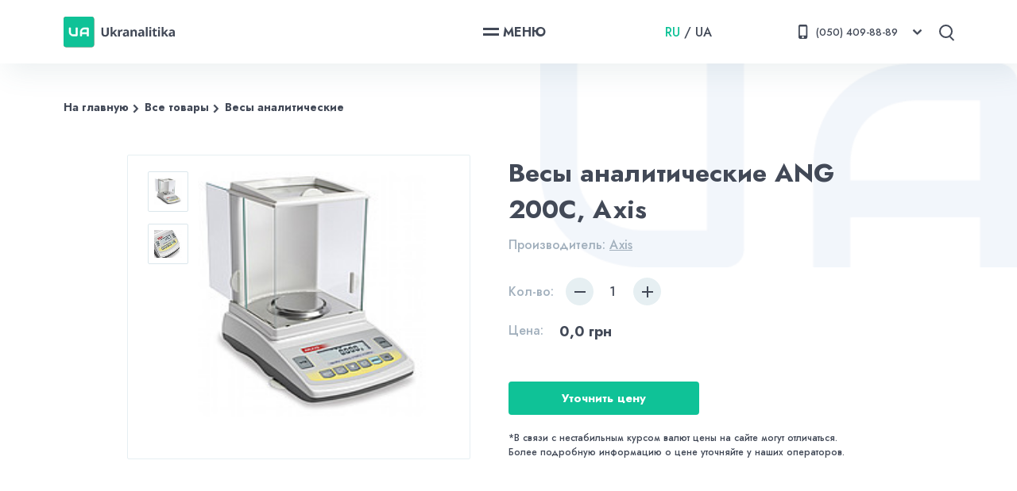

--- FILE ---
content_type: text/html; charset=utf-8
request_url: https://ukranalitika.com.ua/goods/analiticheskie-vesy/vesy-analiticheskie-ang-200s-axis
body_size: 9116
content:
<!DOCTYPE html>
<html lang="ru">
  <head>
    <meta name="viewport" content="width=device-width,initial-scale=1">
    <meta name="language" content="ru" data-turbolinks-track="reload">
    <meta name="csrf-param" content="authenticity_token" />
<meta name="csrf-token" content="5r6BGouJBOfkRgydEFQ-qd_Hw0K2nF0IJSuSSOkmyEkC_OdPwV-Frk-PHIDSEeZFMJjrjtEKCsKenwVUsIxPzg" />
    
    <title>Весы аналитические ANG 200С, Axis: купить по скидке | Цена | Харьков, Киев, Одесса, Днепр, Украина | Ukranalitika</title>
<meta name="description" content="Весы аналитические ANG 200С, Axis: заказать по скидке и узнать подробную информация о доставке и гарантии можно по ☎[0504098889].">
<meta name="robots" content="index, follow">
<meta property="og:title" content="Весы аналитические ANG 200С, Axis: купить по скидке | Цена | Харьков, Киев, Одесса, Днепр, Украина">
<meta property="og:description" content="Весы аналитические ANG 200С, Axis: заказать по скидке и узнать подробную информация о доставке и гарантии можно по ☎[0504098889].">
    <meta property="og:type" content="website">
    <meta property="og:image" content="">
      <script async src="https://www.googletagmanager.com/gtag/js?id=UA-74187457-1"></script>
  <script>
    window.dataLayer = window.dataLayer || [];
    function gtag(){dataLayer.push(arguments);}
    gtag('js', new Date());
  </script>

    <link rel="preconnect" href="https://fonts.gstatic.com">
    <link href="https://fonts.googleapis.com/css2?family=Jost:wght@500;700&display=swap" rel="stylesheet">
    <link rel="preconnect" href="https://fonts.gstatic.com">
    <link href="https://fonts.googleapis.com/css2?family=M+PLUS+1p:wght@800&display=swap" rel="stylesheet">
    <link rel="stylesheet" href="https://unpkg.com/swiper/swiper-bundle.css" />
    <link rel="stylesheet" href="https://unpkg.com/swiper/swiper-bundle.min.css" />
    <link rel="shortcut icon" type="image/x-icon" href="/assets/logo-mob-3beaf3e0c7052c5c9b71ac96159b17d66f7959bc46c0f1e192ed81df181ef9e7.svg" />

    <link rel="stylesheet" media="all" href="/assets/application-42d75acac8539fcac0e4dd28b77636a888643a8225244b1632ff66a4ec105b77.css" data-turbolinks-track="reload" />
    <script src="/packs/js/product-pack-7d703e1efabcff22ba5f.js" data-turbolinks-track="reload"></script>
  </head>

  <body>
    <div class="wrapper">
      <header class="header">
    <div class="flex_container">
        <a class="logo" href="https://ukranalitika.com.ua/">
            <img class="logo-desk" alt="logo" src="/assets/logo-a6aea0429881f6a4a82c30aa939e33a50ea2149171daf301246d8025ba7279ac.svg" />
            <img class="logo-mob" alt="logo" src="/assets/logo-mob-3beaf3e0c7052c5c9b71ac96159b17d66f7959bc46c0f1e192ed81df181ef9e7.svg" />
</a>        <div class="nav-toggle">
            <span class="nav-toggle-text">МЕНЮ</span>
        </div>
        <ul class="nav">
            <span class="nav-close-mob nav-toggle">
                 <img class="nav-close-mob-icon" src="/assets/menu-abd43c9102d31e228d3dd45f3cf3d2b1343500a13955006f125f1409b4c11663.svg" />
            </span>
            <li class="nav-item"> <a class="nav-item-link" href="https://ukranalitika.com.ua/">Главная</a> </li>
            <li class="nav-item"> <a class="nav-item-link" href="https://ukranalitika.com.ua/goods">Каталог</a> </li>
            <li class="nav-item"> <a class="nav-item-link" href="https://ukranalitika.com.ua/company">Все о нас</a> </li>
            <li class="nav-item"> <a class="nav-item-link" href="https://ukranalitika.com.ua/dokumenty-companii">Документы/Сертификаты</a> </li>
            <li class="nav-item"> <a class="nav-item-link" href="https://ukranalitika.com.ua/garnatiya">Гарантия</a> </li>
            <li class="nav-item"> <a class="nav-item-link" href="https://ukranalitika.com.ua/oplata-i-dostavka">Оплата и доставка</a> </li>
            <li class="nav-item"> <a class="nav-item-link" href="https://ukranalitika.com.ua/contacts">Контакты</a> </li>
            <li class="nav-item"> <a class="nav-item-link" href="https://ukranalitika.com.ua/articles">Статьи/Новости</a> </li>

            <img class="nav-deskImg" alt="background-img" src="/assets/UA-37a48c7bc6b304cdda0fb0c0889c14428d1376cd6321c6d062eacd0d1690ad7b.png" />
            <img class="nav-mobImg" alt="logo-small" src="/assets/logo-small-66737dedfa1ae8d682ba90ab46c57b827882a2b463a4fbcb815e0bbf5170cea2.svg" />
        </ul>
        <div class="language-block">
            <a class="language-block-item language-block-item-active" href="/goods/analiticheskie-vesy/vesy-analiticheskie-ang-200s-axis">RU</a>
            <span>/</span>
            <a class="language-block-item false" href="/ua/goods/analiticheskie-vesy/vesy-analiticheskie-ang-200s-axis">UA</a>
        </div>
        <div class="phone-block">
            <div class="phone-block-row">
               <a href="tel:(050)4098889" class="phone-block-row-number phone-block-row-number__main">
                    <img class="phone-block-row-number-icon" alt="phone-icon" src="/assets/phone-icon-4cb0636fcd03dedcac81de0a25fb310c7b97a9501487ff60f09b53d833aa99f4.svg" />
                    <span>(050) 409-88-89</span>
                </a>
               <span class="phone-block-row-arrow"> <img alt="small-arrow" src="/assets/small-arrow-87f7a00d5c87f67eeb6a5c15b03343ccb82519ce10718befcd30c669d4d7f61d.svg" /> </span>
            </div>
            <div class="phone-block-additional">
                <div class="phone-block-row phone-block-row__first">
                    <a href="tel:(050)4098889" class="phone-block-row-number">
                        <img class="phone-block-row-number-icon" alt="phone-icon" src="/assets/phone-icon-4cb0636fcd03dedcac81de0a25fb310c7b97a9501487ff60f09b53d833aa99f4.svg" />
                        <span>(050) 409-88-89</span>
                    </a>
                 </div>
                <div class="phone-block-row">
                    <a href="tel:(096)8667370" class="phone-block-row-number">
                        <img class="phone-block-row-number-icon" alt="phone-icon" src="/assets/phone-icon-4cb0636fcd03dedcac81de0a25fb310c7b97a9501487ff60f09b53d833aa99f4.svg" />
                        <span>(096) 866-73-70</span>
                    </a>
                 </div>
                 <div class="phone-block-row">
                    <a href="tel:(057)7663913" class="phone-block-row-number">
                        <img class="phone-block-row-number-icon" alt="phone-icon" src="/assets/phone-icon-4cb0636fcd03dedcac81de0a25fb310c7b97a9501487ff60f09b53d833aa99f4.svg" />
                        <span>(057) 766-39-13</span>
                    </a>
                 </div>
            </div>
        </div>
        <div class="search-block">
            <span class="search-block-icon"></span>
            <div class="search-block-wrapper">
                <div class="search-block-field">
                    <input class="search-block-field-input" type="text">
                    <button class="search-block-field-button"><img alt="search-icon" src="/assets/search-937035d23dc1e3ae24bd6bc82358698588e0bd3d245bb9f9bfe77ff79ec014cd.svg" /></button>
                </div>
                <span class="search-block-wrapper-close"><img alt="delete-icon" src="/assets/delete-044fce5817224a9c7a4df97df2a91e661dbd504e51de304bf7d3869a478deeba.svg" /></span>
            </div>
        </div>
    </div>
</header>


      <section class="product" id="7003">
    <div class="flex_container product-container">
        <img class="top-site-bg_image" alt="background image" src="/assets/UA-37a48c7bc6b304cdda0fb0c0889c14428d1376cd6321c6d062eacd0d1690ad7b.png" />
          <div class="breadCrumbs">
      <a class="breadCrumbs-link" href="/">На главную</a>
      <a class="breadCrumbs-link" href="/products">Все товары</a>
      <a class="breadCrumbs-link" href="/goods/analiticheskie-vesy">Весы аналитические</a>
</div>

        <div class="product-main">
            <div class="product-main-show">
                <div class="product-main-show-slides">
                      <span class="product-slide"><img class="product-slide-small" alt="Весы аналитические ANG 200С, Axis" src="https://ukranalitika.fra1.digitaloceanspaces.com/47hagpnawgx0bk7icgpry0rgdj8i?response-content-disposition=inline%3B%20filename%3D%22c0a4c89708321658fa6454d8d352c34e.jpg%22%3B%20filename%2A%3DUTF-8%27%27c0a4c89708321658fa6454d8d352c34e.jpg&amp;response-content-type=image%2Fjpeg&amp;X-Amz-Algorithm=AWS4-HMAC-SHA256&amp;X-Amz-Credential=5W76RLOKS3MSYTKHHBEZ%2F20260121%2Ffra1%2Fs3%2Faws4_request&amp;X-Amz-Date=20260121T041706Z&amp;X-Amz-Expires=300&amp;X-Amz-SignedHeaders=host&amp;X-Amz-Signature=33f709611796ad305c91bb793113ae1f506237161c336c68861e746a22987527" /></span>
                      <span class="product-slide"><img class="product-slide-small" alt="Весы аналитические ANG 200С, Axis" src="https://ukranalitika.fra1.digitaloceanspaces.com/f19iy65iya2ppx1kuklkdewbk9n8?response-content-disposition=inline%3B%20filename%3D%2251461bc043707a0abc15c9105a1184c7.jpg%22%3B%20filename%2A%3DUTF-8%27%2751461bc043707a0abc15c9105a1184c7.jpg&amp;response-content-type=image%2Fjpeg&amp;X-Amz-Algorithm=AWS4-HMAC-SHA256&amp;X-Amz-Credential=5W76RLOKS3MSYTKHHBEZ%2F20260121%2Ffra1%2Fs3%2Faws4_request&amp;X-Amz-Date=20260121T041706Z&amp;X-Amz-Expires=300&amp;X-Amz-SignedHeaders=host&amp;X-Amz-Signature=eec3b8384ffd1f19a400bb7a76b83c5fba67bc573005680838f1e16848bbb941" /></span>
                </div>
                <img class="product-slide-big" alt="Весы аналитические ANG 200С, Axis" src="https://ukranalitika.fra1.digitaloceanspaces.com/47hagpnawgx0bk7icgpry0rgdj8i?response-content-disposition=inline%3B%20filename%3D%22c0a4c89708321658fa6454d8d352c34e.jpg%22%3B%20filename%2A%3DUTF-8%27%27c0a4c89708321658fa6454d8d352c34e.jpg&amp;response-content-type=image%2Fjpeg&amp;X-Amz-Algorithm=AWS4-HMAC-SHA256&amp;X-Amz-Credential=5W76RLOKS3MSYTKHHBEZ%2F20260121%2Ffra1%2Fs3%2Faws4_request&amp;X-Amz-Date=20260121T041706Z&amp;X-Amz-Expires=300&amp;X-Amz-SignedHeaders=host&amp;X-Amz-Signature=33f709611796ad305c91bb793113ae1f506237161c336c68861e746a22987527" />
             </div>
            <div class="product-main-info">
                <h1 class="product-main-info-title">Весы аналитические ANG 200С, Axis</h1>
                  <div class="product-main-info-producer">
                      <span>Производитель: </span>
                      <a target="_blank" href="">Axis</a>

                  </div>

                <div class="product-main-info-quantity">
                    <span class="product-main-info-quantity-text">Кол-во:</span>
                    <span class="reduce"></span>
                    <span class="number">1</span>
                    <span class="increase"></span>
                </div>
                <div class="product-main-info-price">
                    <span class="product-main-info-price-text">Цена:</span>
                    <span class="product-main-info-price-number">0,0 грн</span>
                </div>
                <div class="product-main-info-buttons">

                        <button class="green-link main-card-buy_btn-button" data-modal="price">Уточнить цену</button>

                </div>
                <p class="product-main-info-text">*В связи с нестабильным курсом валют цены на сайте могут отличаться. Более подробную информацию о цене уточняйте у наших операторов.</p>

            </div>
        <div>
    </div>
</section>

<section class="product-info">
    <div class="product-info-container">
        <div class="main-tabs">
            <div class="main-tabs-labels">
                <div class="tab tab-active">Описание</div>
            </div>
            <div class="tabs-content-wrapper">
                <div class="tabContent">
                    <div class="tab-content-section">
                      <h2>Весы аналитические лабораторные ANG 200С, Axis</h2><p>Для повседневного точного взвешивания различных твердых, жидких и сыпучих образцов прекрасно подходят аналитические весы ANG 200С, Axis. Дискретность подобных весов позволяет проводить особо точные взвешивания с минимальной погрешностью. Данная модель станет прекрасным дополнением для любой лаборатории и позволит облегчить процесс определения массы различных материалов.</p><h2>Сфера применения&nbsp;Axis ANG 200С</h2><p>Аналитические весы наиболее часто применяются в лабораториях различных предприятий, где важна высокая точность определения массы образцов. Наиболее часто ANG 200С, Axis применяют в фармацевтических компаниях, научно-исследовательских лабораториях, медицинских предприятиях, химических и нефтеперерабатывающих компаниях.</p><h2>Весы товарные&nbsp;Axis ANG 200С условия эксплуатации</h2><p>Чтобы весы работали долго и эффективно необходимо придерживаться правил эксплуатации, которые указанны в технической документации прибора. Помещение, где проводиться взвешивание должно соответствовать допустимым нормам влажности и температуры. Весы следует оградить от попадания влаги внутрь, перегруза и физических повреждений.</p><h2>Преимущества весов аналитических&nbsp;Axis ANG 200С</h2><ul><li>Удобные стандартные функции, расширяющие возможности весов</li><li>Автоматическое выключение прибора</li><li>Внутренняя калибровка</li><li>Простой и интуитивно понятный интерфейс</li></ul><p>Весы аналитические ANG 200С, Axis отличный прибор который станет эффективным инструментом взвешивания на любом предприятии. Надежная конструкция, простота использования и доступная цена позволяют занять этим весам одно из лидирующих мест на рынке весового оборудования.</p><h2>Технические характеристики&nbsp;Axis ANG 200С</h2><table style="width: 505px; height: 302px;"><tbody><tr class="head_red"><td align="center"><strong>Марка весов</strong></td><td align="center"><strong>ANG200С&nbsp;</strong></td></tr><tr class="line_grey"><td align="left">Наибольший предел взвешивания (НПВ), г&nbsp;</td><td align="center">200</td></tr><tr class="line_grey"><td align="left">Наименьший предел взвешивания (НмПВ), г</td><td align="center">0.02</td></tr><tr class="line_grey"><td align="left">Дискретность отсчета (d), г&nbsp;</td><td align="center">0.0001</td></tr><tr class="line_grey"><td align="left">Выбор массы тары, г</td><td align="center">-200</td></tr><tr class="line_grey"><td align="left">Класс точности</td><td align="center">2</td></tr><tr class="line_grey"><td align="left">Тип индикатора</td><td align="center">Жидкокристаллический с подсветкой</td></tr><tr class="line_grey"><td align="left">Рабочий диапазон температуры, &deg;С</td><td align="center">+18...30</td></tr><tr class="line_grey"><td align="left">Время взвешивания, сек</td><td align="center">до 8 <!--8--> <!--8--> <!--8--></td></tr><tr class="line_grey"><td align="left">Размер взвешивающие чаши, мм</td><td align="center">&Oslash;90</td></tr><tr class="line_grey"><td align="left">Внутренние размеры, мм</td><td align="center">175х140х230</td></tr><tr class="line_grey"><td align="left">Габаритные размеры, мм</td><td align="center">235х345х350</td></tr><tr class="line_grey"><td align="left">Питание</td><td align="center">220В, 50Гц, 6Вт (=12В, 300мА)</td></tr><tr class="line_grey"><td align="left">Вес весов, кг</td><td align="center">6,5</td></tr></tbody></table><p>&nbsp;</p><p>Полный каталог&nbsp;<a href="https://ukranalitika.com.ua/goods/analiticheskie-vesy/#up" title="Ссылка: https://ukranalitika.com.ua/goods/analiticheskie-vesy/#up">аналитических весов</a></p><p data-f-id="pbf" style="text-align: center; font-size: 14px; margin-top: 30px; opacity: 0.65; font-family: sans-serif;">Powered by <a href="https://www.froala.com/wysiwyg-editor?pb=1" title="Froala Editor">Froala Editor</a></p>


                    </div>
                </div>
            </div>
        </div>
    </div>
</section>

<section class="slider-section">
    <div class="flex_container">
        <div class="slider-section-title">
            <h5>Похожие товары</h5>
            <a class="green-text-arrow-link" href="#">Смотреть все</a>
        </div>

        <div class="card-slider-container">
            <div class="swiper-wrapper">
                  <div class="swiper-slide">
        <div class="main-card-wrap">
            <div class="main-card">
                    <a class="main-card-img-link" href="/goods/analiticheskie-vesy/vesy-analiticheskie-me54-mettler-toledo">
                        <img alt="Весы аналитические  ME54 Mettler Toledo" src="https://ukranalitika.fra1.digitaloceanspaces.com/t3eblx8bv9du3gu503nj5slu92h8?response-content-disposition=inline%3B%20filename%3D%22d250d124b6c6dfa9c38a86660fb7dcdc.jpg%22%3B%20filename%2A%3DUTF-8%27%27d250d124b6c6dfa9c38a86660fb7dcdc.jpg&amp;response-content-type=image%2Fjpeg&amp;X-Amz-Algorithm=AWS4-HMAC-SHA256&amp;X-Amz-Credential=5W76RLOKS3MSYTKHHBEZ%2F20260121%2Ffra1%2Fs3%2Faws4_request&amp;X-Amz-Date=20260121T041706Z&amp;X-Amz-Expires=300&amp;X-Amz-SignedHeaders=host&amp;X-Amz-Signature=3cf7e7a0da51bd0d5299f177f266790f9e35c59ccc8dd5085e931770c221bbc2" />
                        <h6>Весы аналитические  ME54 Mettler Toledo</h6>
</a>                    <span class="main-card-country">
                        Mettler Toledo (Швейцария)
                    </span>
                    <span class="main-card-mark"></span>

                    <div class="main-card-bying-block">
                                <button class="main-card-buy_btn-button" data-modal="price">Уточнить цену</button>
                    </div>

            </div>
        </div>
</div>

                  <div class="swiper-slide">
        <div class="main-card-wrap">
            <div class="main-card">
                    <a class="main-card-img-link" href="/goods/analiticheskie-vesy/vesy-analiticheskie-me204-mettler-toledo">
                        <img alt="Весы аналитические  ME204 Mettler Toledo" src="https://ukranalitika.fra1.digitaloceanspaces.com/vycnaaksdtxfpujxxc4faynxvekj?response-content-disposition=inline%3B%20filename%3D%22da2f60d953578400f788abef4c9612b3.jpg%22%3B%20filename%2A%3DUTF-8%27%27da2f60d953578400f788abef4c9612b3.jpg&amp;response-content-type=image%2Fjpeg&amp;X-Amz-Algorithm=AWS4-HMAC-SHA256&amp;X-Amz-Credential=5W76RLOKS3MSYTKHHBEZ%2F20260121%2Ffra1%2Fs3%2Faws4_request&amp;X-Amz-Date=20260121T041706Z&amp;X-Amz-Expires=300&amp;X-Amz-SignedHeaders=host&amp;X-Amz-Signature=0a92692bce2e7311b8eeafa09b5cca3bc9e371f478c185e2b839434194a08ee7" />
                        <h6>Весы аналитические  ME204 Mettler Toledo</h6>
</a>                    <span class="main-card-country">
                        Mettler Toledo (Швейцария)
                    </span>
                    <span class="main-card-mark"></span>

                    <div class="main-card-bying-block">
                                <button class="main-card-buy_btn-button" data-modal="price">Уточнить цену</button>
                    </div>

            </div>
        </div>
</div>

                  <div class="swiper-slide">
        <div class="main-card-wrap">
            <div class="main-card">
                    <a class="main-card-img-link" href="/goods/analiticheskie-vesy/vesy-analiticheskie-me54e-mettler-toledo">
                        <img alt="Весы аналитические  ME54E Mettler Toledo" src="https://ukranalitika.fra1.digitaloceanspaces.com/n57acxutwavd1h4jdx9p2tzksjit?response-content-disposition=inline%3B%20filename%3D%2272ace35ec2bdb7bcfdc65561588e7624.jpg%22%3B%20filename%2A%3DUTF-8%27%2772ace35ec2bdb7bcfdc65561588e7624.jpg&amp;response-content-type=image%2Fjpeg&amp;X-Amz-Algorithm=AWS4-HMAC-SHA256&amp;X-Amz-Credential=5W76RLOKS3MSYTKHHBEZ%2F20260121%2Ffra1%2Fs3%2Faws4_request&amp;X-Amz-Date=20260121T041706Z&amp;X-Amz-Expires=300&amp;X-Amz-SignedHeaders=host&amp;X-Amz-Signature=cb1f90ad7e3158a2a1f1d1606c7dec5f2107842aae31cc06da44653f057a47f5" />
                        <h6>Весы аналитические  ME54E Mettler Toledo</h6>
</a>                    <span class="main-card-country">
                        Mettler Toledo (Швейцария)
                    </span>
                    <span class="main-card-mark"></span>

                    <div class="main-card-bying-block">
                                <button class="main-card-buy_btn-button" data-modal="price">Уточнить цену</button>
                    </div>

            </div>
        </div>
</div>

                  <div class="swiper-slide">
        <div class="main-card-wrap">
            <div class="main-card">
                    <a class="main-card-img-link" href="/goods/analiticheskie-vesy/vesy-analiticheskie-me104-mettler-toledo">
                        <img alt="Весы аналитические  ME104 Mettler Toledo" src="https://ukranalitika.fra1.digitaloceanspaces.com/562ny8kq3m2448i26yyk8o7wpcef?response-content-disposition=inline%3B%20filename%3D%227512bbaa7c6851c79cd1f53c167a9c2e.jpg%22%3B%20filename%2A%3DUTF-8%27%277512bbaa7c6851c79cd1f53c167a9c2e.jpg&amp;response-content-type=image%2Fjpeg&amp;X-Amz-Algorithm=AWS4-HMAC-SHA256&amp;X-Amz-Credential=5W76RLOKS3MSYTKHHBEZ%2F20260121%2Ffra1%2Fs3%2Faws4_request&amp;X-Amz-Date=20260121T041706Z&amp;X-Amz-Expires=300&amp;X-Amz-SignedHeaders=host&amp;X-Amz-Signature=2f496447f204c2e503fa8c5628c2fdf0745ca199571d215c355c2c43ff3f653c" />
                        <h6>Весы аналитические  ME104 Mettler Toledo</h6>
</a>                    <span class="main-card-country">
                        Mettler Toledo (Швейцария)
                    </span>
                    <span class="main-card-mark"></span>

                    <div class="main-card-bying-block">
                                <button class="main-card-buy_btn-button" data-modal="price">Уточнить цену</button>
                    </div>

            </div>
        </div>
</div>

            </div>

            <div class="swiper-button-prev"><svg class="icon"><use xlink:href="#arrow-icon"></svg></div>
            <div class="swiper-button-next"><svg class="icon"><use xlink:href="#arrow-icon"></svg></div>

        </div>

    </div>
</section>

<div class="main-modal main-modal-card">
      <div class="main-modal-overlay"></div>
      <div class="main-modal-content">
            <span class="main-modal-content-close"><img alt="delete icon" src="/assets/delete-044fce5817224a9c7a4df97df2a91e661dbd504e51de304bf7d3869a478deeba.svg" /></span>
            <h5 class="main-modal-content-title">Купить в 1 клик</h5>
            <p class="main-modal-content-text">Оставьте ваши контакты и мы поможем вам быстро и легко оформить заказ</p>
            <input class="form-field form-field-text" type="text" placeholder="Имя"/>
            <input class="form-field form-field-number" type="number" placeholder="Телефон"/>
            <button class="submit-btn green-link">Отправить заявку</button>
      </div>
</div>

<div class="main-modal main-modal-price">
      <div class="main-modal-overlay"></div>
      <div class="main-modal-content">
            <span class="main-modal-content-close"><img alt="delete icon" src="/assets/delete-044fce5817224a9c7a4df97df2a91e661dbd504e51de304bf7d3869a478deeba.svg" /></span>
            <h5 class="main-modal-content-title">Уточнить цену</h5>
            <p class="main-modal-content-text">Заполните форму (ниже) и наш менеджер свяжется с вами в ближайшее время.</p>
            <input class="form-field form-field-text" type="text" placeholder="Имя"/>
            <input class="form-field form-field-number" type="number" placeholder="Телефон"/>
            <button class="submit-btn green-link">Отправить заявку</button>
      </div>
</div>

<div class="main-modal main-modal-info main-modal-info-success">
      <div class="main-modal-overlay"></div>
      <div class="main-modal-content">
        <span class="main-modal-content-close"><img alt="delete icon" src="/assets/delete-044fce5817224a9c7a4df97df2a91e661dbd504e51de304bf7d3869a478deeba.svg" /></span>
        <img class="main-modal-content-bg" alt="logo-small icon" src="/assets/logo-small-66737dedfa1ae8d682ba90ab46c57b827882a2b463a4fbcb815e0bbf5170cea2.svg" />
        <img class="main-modal-content-icon" alt="request-success icon" src="/assets/request-success-6a6667867f45a845e76c647e9a38fa3b81e8bfeacf309ab1be9d8e6db79aaf9e.svg" />
        <h5 class="main-modal-content-title">Ваш запрос успешно отправлен. Cпасибо, что обратились к нам!</h5>
      </div>
</div>

<div class="main-modal main-modal-info main-modal-info-not-success">
      <div class="main-modal-overlay"></div>
      <div class="main-modal-content">
            <span class="main-modal-content-close"><img alt="delete icon" src="/assets/delete-044fce5817224a9c7a4df97df2a91e661dbd504e51de304bf7d3869a478deeba.svg" /></span>
            <img class="main-modal-content-bg" alt="logo icon" src="/assets/logo-small-66737dedfa1ae8d682ba90ab46c57b827882a2b463a4fbcb815e0bbf5170cea2.svg" />
            <img class="main-modal-content-icon" alt="request-not-success icon" src="/assets/request-not-success-e94f04870bf50a803f06b7e5b17ee8b67f9b6815f26a63a89988690f2d0ab89b.svg" />
            <h5 class="main-modal-content-title">Что-то пошло не так. Проверьте соединение с интернетом и попробуйте еще раз.</h5>
      </div>
</div>

<a class="basket-button" href="https://ukranalitika.com.ua/personal/cart">
      <img alt="basket icon" src="/assets/basket-icon-0b00485584310f15d4dbda98e02627fb2080433ab6084eadc3b1a0851ef31818.svg" />
      <span class="basket-amount">0</span>
</a>
      <footer class="footer">
    <div class="flex_container">
        <div class="footer-block footer-block-first">

            <div class="footer-block-item">
                <span class="footer-block-item-title">E-mail:</span>
                <span class="footer-block-item-info">ukranalitika@gmail.com</span>
            </div>

            <div class="footer-block-item">
                <span class="footer-block-item-title">Адрес:</span>
                <span class="footer-block-item-info">61052, м.Харків, вул. Конєва 2, офіс 31</span>
            </div>

            <div class="footer-block-item">
                <span class="footer-block-item-title">Телефоны:</span>
                <a class="footer-block-item-info" href="tel:(050)4098889">(050) 409-88-89</a>
                <a class="footer-block-item-info" href="tel:(096)8667370">(096) 866-73-70</a>
                <a class="footer-block-item-info" href="tel:(057)7663913">(057) 766-39-13</a>
                <span class="footer-block-item-info">(057) 783-99-27 (факс)</span>
            </div>

        </div>
         <ul class="footer-nav">
            <div class="footer-nav-wrap-left">
                <div class="footer-nav-wrap-left-block">
                    <li class="footer-nav-item"> <a class="nav-item-link" href="https://ukranalitika.com.ua/">Главная</a> </li>
                    <li class="footer-nav-item"> <a class="nav-item-link" href="https://ukranalitika.com.ua/goods">Каталог</a> </li>
                </div>
                <div class="footer-nav-wrap-left-block">
                    <li class="footer-nav-item"> <a class="nav-item-link" href="https://ukranalitika.com.ua/company">Все о нас</a> </li>
                    <li class="footer-nav-item"> <a class="nav-item-link" href="https://ukranalitika.com.ua/dokumenty-companii">Документы/Сертификаты</a> </li>
                    <li class="footer-nav-item"> <a class="nav-item-link" href="https://ukranalitika.com.ua/garnatiya">Гарантия</a> </li>
                </div>
            </div>
            <div class="footer-nav-wrap">
                <li class="footer-nav-item"> <a class="nav-item-link" href="https://ukranalitika.com.ua/oplata-i-dostavka">Оплата и доставка</a> </li>
                <li class="footer-nav-item"> <a class="nav-item-link" href="https://ukranalitika.com.ua/contacts">Контакты</a> </li>
                <li class="footer-nav-item"> <a class="nav-item-link" href="https://ukranalitika.com.ua/articles">Статьи/Новости</a> </li>
            </div>
        </ul>
         <div class="footer-block footer-block-last">
            <div class="footer-block-item">
                <span class="footer-block-item-title">Реквизиты:</span>
                <span class="footer-block-item-info">Р/С 26004052339755, Банк "ПРИВАТБАНК", м.Харків, МФО 351533</span>
                <span class="footer-block-item-info">ЄДРПОУ 39826696, ІПН 398266920350, Виписка ПДВ 1520354500270</span>
            </div>
            <a download="Price.pdf" class="footer-block-last-btn green-bordered-link" href="/Price.pdf">
              <svg class="icon"><use xlink:href="#download-icon"></svg>
              Скачать прайс
</a>
        </div>
         <div class="footer-logo">
            <a class="logo" href="https://ukranalitika.com.ua/"><img alt="logo" src="/assets/logo-a6aea0429881f6a4a82c30aa939e33a50ea2149171daf301246d8025ba7279ac.svg" /></a>
            <span class="footer-logo-text">© ukranalitika.com.ua Все права защищены</span>
        </div>
    </div>
</footer>

<svg xmlns="http://www.w3.org/2000/svg" style="display: none;">

	<symbol id="download-icon" viewBox="0 0 16 16">
        <path d="M8.00045 10.6667C7.86379 10.6667 7.73312 10.6107 7.63912 10.512L4.13912 6.84537C3.83578 6.52804 4.06112 6.00004 4.50045 6.00004H6.33379V2.16671C6.33379 1.70737 6.70779 1.33337 7.16712 1.33337H8.83379C9.29312 1.33337 9.66712 1.70737 9.66712 2.16671V6.00004H11.5005C11.9398 6.00004 12.1651 6.52804 11.8618 6.84537L8.36178 10.512C8.26779 10.6107 8.13712 10.6667 8.00045 10.6667Z"/>
        <path d="M14.8333 14.6667H1.16667C0.523333 14.6667 0 14.1433 0 13.5V13.1667C0 12.5233 0.523333 12 1.16667 12H14.8333C15.4767 12 16 12.5233 16 13.1667V13.5C16 14.1433 15.4767 14.6667 14.8333 14.6667Z"/>
    </symbol>

    <symbol id="arrow-icon" viewBox="0 0 24 24">
        <path d="M8.27941 8.89231L8.17489 8.79096L8.07047 8.89242L6.89547 10.0341L6.78475 10.1417L6.89547 10.2493L11.8955 15.1076L12 15.2091L12.1045 15.1076L17.1045 10.2493L17.2152 10.1417L17.1045 10.0341L15.9295 8.89242L15.8251 8.79096L15.7206 8.89231L12 12.4996L8.27941 8.89231Z" stroke="white" stroke-width="0.3"/>
    </symbol>

</svg>

    </div>
      <script src="https://unpkg.com/swiper/swiper-bundle.js"></script>
      <script src="https://unpkg.com/swiper/swiper-bundle.min.js"></script>
  </body>
</html>


--- FILE ---
content_type: image/svg+xml
request_url: https://ukranalitika.com.ua/assets/small-arrow-green-7be3562301e7497c60a6b925d764c459a5f0b762e7abf15ae4ad44dc9644110b.svg
body_size: 289
content:
<svg width="12" height="8" viewBox="0 0 12 8" fill="none" xmlns="http://www.w3.org/2000/svg">
<path d="M2.27941 0.892306L2.17489 0.790963L2.07047 0.89242L0.89547 2.03412L0.784752 2.1417L0.89547 2.24928L5.89547 7.10758L6 7.20915L6.10453 7.10758L11.1045 2.24928L11.2152 2.1417L11.1045 2.03412L9.92953 0.89242L9.82511 0.790963L9.72059 0.892307L6 4.49957L2.27941 0.892306Z" fill="#0FC297" stroke="#424957" stroke-width="0.3"/>
</svg>


--- FILE ---
content_type: image/svg+xml
request_url: https://ukranalitika.com.ua/assets/request-success-6a6667867f45a845e76c647e9a38fa3b81e8bfeacf309ab1be9d8e6db79aaf9e.svg
body_size: 490
content:
<svg width="32" height="22" viewBox="0 0 32 22" fill="none" xmlns="http://www.w3.org/2000/svg">
<path d="M8.23451 10.1532C10.0337 10.1532 11.4971 7.94843 11.4971 5.23833C11.4971 2.52888 10.0337 0.324158 8.23451 0.324158C6.43529 0.324158 4.97156 2.52888 4.97156 5.23833C4.97156 7.94843 6.43562 10.1532 8.23451 10.1532Z" fill="#0FC297"/>
<path d="M23.7605 10.1532C25.5597 10.1532 27.0234 7.94843 27.0234 5.23833C27.0234 2.52888 25.5597 0.324158 23.7605 0.324158C21.9616 0.324158 20.4982 2.52888 20.4982 5.23833C20.4982 7.94843 21.9619 10.1532 23.7605 10.1532Z" fill="#0FC297"/>
<path d="M31.8083 13.8518C31.6092 13.6511 31.3053 13.5963 31.0501 13.7191C26.9559 15.6716 21.611 16.7468 15.9993 16.7468C10.3889 16.7468 5.0437 15.6716 0.94917 13.7194C0.693655 13.5977 0.389029 13.6514 0.191255 13.8522C-0.00751537 14.0533 -0.0566272 14.3586 0.0688071 14.6121C1.92908 18.3788 8.48053 21.0089 15.9996 21.0089C23.5217 21.0089 30.0735 18.3778 31.9318 14.6114C32.0565 14.3582 32.0068 14.0526 31.8083 13.8518Z" fill="#0FC297"/>
</svg>


--- FILE ---
content_type: image/svg+xml
request_url: https://ukranalitika.com.ua/assets/menu-abd43c9102d31e228d3dd45f3cf3d2b1343500a13955006f125f1409b4c11663.svg
body_size: 209
content:
<svg width="24" height="24" viewBox="0 0 24 24" fill="none" xmlns="http://www.w3.org/2000/svg">
<rect x="4" y="17.8033" width="18" height="3" transform="rotate(-45 4 17.8033)" fill="#424957"/>
<rect x="17.1523" y="19.8492" width="18" height="3" transform="rotate(-135 17.1523 19.8492)" fill="#424957"/>
</svg>
